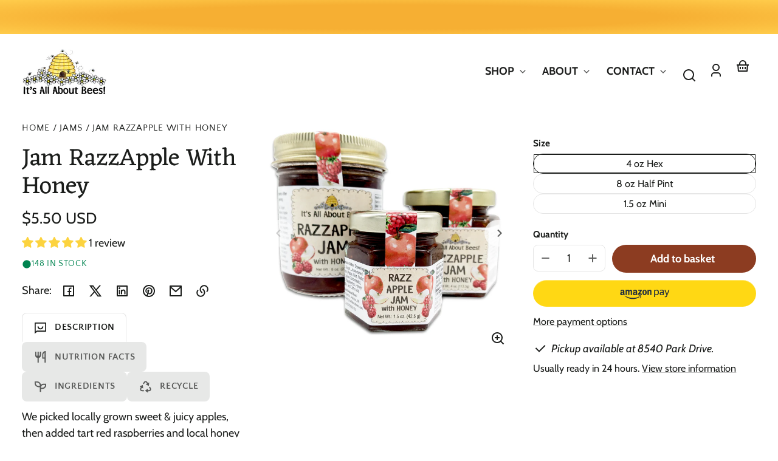

--- FILE ---
content_type: text/html; charset=utf-8
request_url: https://www.itsallaboutbees.com/variants/32595051212/?section_id=pickup-availability
body_size: 551
content:
<div id="shopify-section-pickup-availability" class="shopify-section">
<pickup-availability-preview class="pickup-availability-preview"><div><p class="flex flex--align-center copy--italic space--mb--xsmall"><svg xmlns="http://www.w3.org/2000/svg" aria-hidden="true" focusable="false" role="presentation" viewBox="0 0 24 24" width="24" height="24" class="space--mr--xsmall"><path d="M10 15.172l9.192-9.193 1.415 1.414L10 18l-6.364-6.364 1.414-1.414z" /></svg>
Pickup available at 8540 Park Drive.
        </p>
        <p class="copy--small">
          Usually ready in 24 hours.
          <drawer-opener id="pickup-drawer-opener" data-drawer-id="pickup-drawer">
            <button data-drawer-to-open="pickup-drawer" class="font-size--inherit button--reset copy--small" aria-haspopup="dialog">View store information
</button>
          </drawer-opener>
        </p></div>
  </pickup-availability-preview>

  <dialog id="pickup-drawer" class="drawer drawer--pickup motion-reduce" tabindex="-1"  data-drawer-dialog aria-labelledby="PickupAvailabilityDrawerTitle" hidden>
    <header class="drawer__header">
      <div class="space--mt--medium">
        <h2 class="type--heading line-height--heading title--xsmall type--hyphenate" id="PickupAvailabilityDrawerTitle">
          Jam RazzApple With Honey
        </h2><p class="flex flex--wrap copy--small space--mt--xsmall"><span class="space--mr--xsmall">
                Size:&nbsp;4 oz Hex
</span></p></div>
      <button class="button--icon space--mt--medium drawer__close-button--right" data-drawer-to-close="pickup-drawer" aria-label="Close"><svg xmlns="http://www.w3.org/2000/svg" aria-hidden="true" focusable="false" role="presentation" viewBox="0 0 24 24" width="30" height="30" class=""><path d="M12 10.586l4.95-4.95 1.414 1.414-4.95 4.95 4.95 4.95-1.414 1.414-4.95-4.95-4.95 4.95-1.414-1.414 4.95-4.95-4.95-4.95L7.05 5.636z" /></svg>
</button>
    </header>

    <div class="drawer__scrollable space--drawer-sides">
      <ul class="space--mb--medium space--mt--small list--unstyled" data-store-availability-drawer-content><li class="element--border-top--thin space--pv--medium">
            <h3 class="copy--bold">
              8540 Park Drive
            </h3>
            <p class="flex space--mv--small copy--italic"><svg xmlns="http://www.w3.org/2000/svg" aria-hidden="true" focusable="false" role="presentation" viewBox="0 0 24 24" width="24" height="24" class="space--mr--xsmall"><path d="M10 15.172l9.192-9.193 1.415 1.414L10 18l-6.364-6.364 1.414-1.414z" /></svg>
 Pickup available, usually ready in 24 hours
</p><address>
              <p>8540 Park Drive<br>Ralston NE 68127<br>United States</p>
<p>+14022164545</p></address>
            <a href="https://www.google.com/maps/dir/?api=1&destination=8540 Park DriveRalston NE 68127United States" target="_blank" rel="nofollow" class="space--mt--small display--block">
              Get directions
            </a>
          </li></ul>
    </div>
  </dialog></div>

--- FILE ---
content_type: text/css
request_url: https://www.itsallaboutbees.com/cdn/shop/t/19/assets/styles-component-blog-posts.css?v=140441159234158962191724855564
body_size: -346
content:
@media screen and (min-width: 900px){.blog-posts__grid{display:grid;gap:var(--space-grid-gap)}.blog-posts__grid--2-articles{grid-template-columns:repeat(2,minmax(0,1fr))}.blog-posts__grid--3-articles{grid-template-columns:repeat(3,minmax(0,1fr))}.blog-posts__grid--4-articles{grid-template-columns:repeat(2,minmax(0,1fr))}.blog-posts--with-featured-article .blog-posts__grid--2-articles,.blog-posts--with-featured-article .blog-posts__grid--3-articles,.blog-posts--with-featured-article .blog-posts__grid--4-articles{grid-template-columns:repeat(6,minmax(0,1fr))}.blog-posts--with-featured-article .blog-posts__post--featured{grid-column:1 / -1}.blog-posts--with-featured-article .blog-posts__grid--2-articles .blog-posts__post{grid-column:2 / 6;grid-row:2 / 3}.blog-posts--with-featured-article .blog-posts__grid--2-articles .blog-posts__post--featured{grid-column:1 / 7;grid-row:1 / 2}.blog-posts--with-featured-article .blog-posts__grid--3-articles .blog-posts__post{grid-column:span 3;grid-row:2 / 3}.blog-posts--with-featured-article .blog-posts__grid--4-articles .blog-posts__post{grid-column:span 2;grid-row:2 / 3}.blog-posts--with-featured-article .blog-posts__grid--4-articles .blog-posts__post--featured,.blog-posts--with-featured-article .blog-posts__grid--3-articles .blog-posts__post--featured{grid-column:1 / -1;grid-row:1 / 2}}@media screen and (min-width: 1200px){.blog-posts .blog-posts__grid--2-articles,.blog-posts .blog-posts__grid--4-articles{max-width:80vw}.blog-posts .blog-posts__grid--1-articles,.blog-posts--with-featured-article .blog-posts__grid--1-articles{grid-template-columns:repeat(6,minmax(0,1fr))}.blog-posts .blog-posts__grid--1-articles .blog-posts__post,.blog-posts--with-featured-article .blog-posts__grid--1-articles .blog-posts__post{grid-column:2 / 6}.blog-posts--with-featured-article .blog-posts__grid--2-articles{align-items:end;grid-template-columns:4fr 2fr}.blog-posts--with-featured-article .blog-posts__grid--2-articles .blog-posts__post{grid-column:2 / 3;grid-row:1 / 2}.blog-posts--with-featured-article .blog-posts__grid--2-articles .blog-posts__post--featured{grid-column:1 / 2;grid-row:1 / 2}.blog-posts--with-featured-article .blog-posts__grid--4-articles .blog-posts__post--featured,.blog-posts--with-featured-article .blog-posts__grid--3-articles .blog-posts__post--featured{grid-column:2 / 6;grid-row:1 / 2}.blog-posts--page.blog-posts--with-featured-article .blog-posts__post--featured{max-width:66.666%;margin-left:auto;margin-right:auto}}
/*# sourceMappingURL=/cdn/shop/t/19/assets/styles-component-blog-posts.css.map?v=140441159234158962191724855564 */


--- FILE ---
content_type: text/css
request_url: https://www.itsallaboutbees.com/cdn/shop/t/19/assets/styles-component-featured-product.css?v=157943795614311077271724855564
body_size: -110
content:
.featured-product--no-media .featured-product__hero{display:block;margin-left:auto;margin-right:auto;max-width:var(--container-max-width-copy)}.featured-product--no-media .featured-product__info{margin-left:auto;margin-right:auto;padding-left:0;padding-right:0}.featured-product__hero{margin:0 auto;max-width:var(--page-width);position:relative}@media screen and (min-width: 100rem){.featured-product__hero{padding-left:var(--space-viewport-sides);padding-right:var(--space-viewport-sides)}}@media screen and (min-width: 768px){.featured-product__hero{display:grid;gap:var(--space-grid-gap);grid-template-columns:repeat(2,minmax(0,1fr))}.featured-product__hero--media-left{grid-template-areas:"media info"}.featured-product__hero--media-right{grid-template-areas:"info media"}.featured-product__hero--media-left.featured-product__hero--media-skinny,.featured-product__hero--media-right.featured-product__hero--media-wide{grid-template-columns:minmax(0,2fr) minmax(0,3fr)}.featured-product__hero--media-left.featured-product__hero--media-wide,.featured-product__hero--media-right.featured-product__hero--media-skinny{grid-template-columns:minmax(0,3fr) minmax(0,2fr)}.featured-product__info-container{width:100%}.featured-product__info--centered{align-items:center;display:flex}}.featured-product__media{align-self:start;display:block;grid-area:media;position:relative}.featured-product__info{grid-area:info;justify-self:center;padding-top:var(--space-large);width:100%}.featured-product__block-spacing{margin-bottom:var(--space-between-product-blocks);margin-top:var(--space-between-product-blocks)}.featured-product__block-spacing--top{margin-top:var(--space-between-product-blocks)}.featured-product__block-spacing--bottom{margin-bottom:var(--space-between-product-blocks)}@media screen and (min-width: 768px){.featured-product__info{max-width:36rem;padding-top:0}.featured-product__hero--media-right .featured-product__info{padding-right:0}.featured-product__hero--media-left .featured-product__info{padding-left:0}}@media screen and (min-width: 768px){.media-gallery.featured-product__media--sticky,.featured-product__info--sticky{height:max-content;position:sticky;top:0}.no-js .featured-product__media--sticky{position:static}.no-js .body--template-product .featured-product__info{height:max-content;position:sticky;top:0}}.no-js .featured-product--section .media-gallery-old__slide:not(:first-of-type){display:none}.featured-product .variant-picker{display:grid;gap:var(--space-small);grid-template-columns:repeat(1,minmax(0,1fr))}.featured-product--3-options .variant-picker{grid-template-columns:repeat(1,minmax(0,1fr))}@media screen and (min-width: 900px){.featured-product .featured-product__main-product-form .variant-picker{grid-template-columns:repeat(2,minmax(0,1fr))}.featured-product--3-options .featured-product__main-product-form .variant-picker{grid-template-columns:repeat(3,minmax(0,1fr))}}.featured-product__add-to-cart-container{display:grid;gap:var(--space-small);grid-template-columns:repeat(2,minmax(0,1fr))}.featured-product__add-to-cart-button{padding-left:var(--space-small);padding-right:var(--space-small)}@media screen and (min-width: 360px){.featured-product__add-to-cart-container{grid-template-columns:repeat(3,minmax(0,1fr))}.featured-product__add-to-cart-button{grid-column:span 2}}.shopify_subscriptions_app_block div{border-color:var(--color-border)!important}.shopify_subscriptions_app__title{color:var(--color-foreground)!important}.shopify_subscriptions_app_block_label{color:var(--color-foreground)!important;padding:var(--space-small) var(--space-medium)!important}.shopify_subscriptions_app_block_label label{align-items:center;display:flex;font-family:var(--font-body-family);font-size:1rem;font-style:var(--font-body-style);font-weight:400}.shopify_subscriptions_app_policy{font-size:var(--font-copy-size-small);font-style:italic;margin-top:var(--space-small)!important;margin-bottom:var(--space-small)!important}
/*# sourceMappingURL=/cdn/shop/t/19/assets/styles-component-featured-product.css.map?v=157943795614311077271724855564 */


--- FILE ---
content_type: text/css
request_url: https://www.itsallaboutbees.com/cdn/shop/t/19/assets/styles-component-footer.css?v=89843181800823790101724855564
body_size: 375
content:
.site-footer{background-color:var(--color-site-footer-bg);color:var(--color-site-footer-text);line-height:var(--font-heading-line-height);z-index:var(--z-index-site-footer)}.site-footer a,.site-footer summary{--color-link: var(--color-site-footer-text);--color-link-raw: var(--color-site-footer-text-raw)}.site-footer .button--icon{--button-foreground-color: var(--color-site-footer-text);--button-foreground-color-raw: var(--color-site-footer-text-raw)}.site-footer__blocks{display:grid;gap:var(--space-xlarge)}.site-footer__powered-by-link-container a{text-decoration-color:transparent}.site-footer__powered-by-link-container a:hover{text-decoration-color:hsla(var(--color-link-raw),.3)}@media screen and (min-width: 768px){.site-footer__blocks--2-columns{grid-template-columns:repeat(2,minmax(0,1fr))}.site-footer__block--newsletter,.site-footer__block--logo-text,.site-footer__block--menu{grid-column:span 2}.site-footer__blocks--3-columns{grid-template-columns:repeat(4,minmax(0,1fr))}.site-footer__blocks--3-columns .site-footer__block--menu{grid-column:span 2}}@media screen and (min-width: 990px){.site-footer__blocks--4-columns{grid-template-columns:repeat(4,minmax(0,1fr))}.site-footer__blocks--5-columns{grid-template-columns:repeat(5,minmax(0,1fr))}.site-footer__blocks--6-columns{grid-template-columns:repeat(6,minmax(0,1fr))}.site-footer__blocks--7-columns{grid-template-columns:repeat(7,minmax(0,1fr))}.site-footer__block--menu{grid-column:span 1}}.site-footer__payments-copyright{align-items:center;display:flex;flex-direction:column;gap:var(--space-xsmall);text-align:center;width:100%}@media screen and (min-width: 768px){.site-footer__bottom-bar{align-items:end;display:flex;gap:var(--space-grid-gap);justify-content:space-between}.site-footer__bottom-bar--with-selector .site-footer__payments-copyright{align-items:flex-end;justify-content:flex-start;width:unset}.site-footer__copyright{text-align:right}}@media screen and (min-width: 990px){.site-footer__payments-copyright{flex-direction:row;gap:var(--space-medium);justify-content:space-between;width:100%}}.site-footer__menu-item{align-items:center;display:flex}.site-footer__menu-link{align-items:center;display:flex;min-height:30px;padding-bottom:var(--space-small);padding-top:var(--space-small)}.site-footer__block--align-left .site-footer__menu-list ul{margin-left:var(--space-small)}.site-footer__block--align-right .site-footer__menu-list ul{margin-right:var(--space-medium)}.site-footer__block--align-center{text-align:center}.site-footer__block--align-center .site-footer__menu-item,.site-footer__block--align-center .dropdown-link__toggle{justify-content:center;text-align:center}.site-footer__block--align-right{text-align:right}.site-footer__block--align-right .site-footer__menu-item,.site-footer__block--align-right .dropdown-link__toggle{justify-content:end;text-align:right}@media screen and (max-width: 989px){.site-footer__block--align-left,.site-footer__block--align-right{text-align:center}.site-footer__block--align-left .site-footer__menu-item,.site-footer__block--align-left .dropdown-link__toggle,.site-footer__block--align-right .site-footer__menu-item,.site-footer__block--align-right .dropdown-link__toggle{justify-content:center;text-align:center}.site-footer__block--align-left .site-footer__menu-list ul,.site-footer__block--align-right .site-footer__menu-list ul{margin:0}.site-footer .social-list{justify-content:center}.site-footer__block--align-center .dropdown-link__toggle{text-align:center}}.site-footer__selectors{display:flex;gap:var(--space-medium);justify-content:center;margin-bottom:var(--space-medium);position:relative}@media screen and (min-width: 768px){.site-footer__selectors{margin-bottom:0}}@media screen and (min-width: 990px){.site-footer__selectors{justify-content:flex-start}}.site-footer .dropdown-link__toggle{display:block;text-align:left}.site-footer__dropdown-menu{opacity:0;transform:translateZ(0);transition-duration:var(--transition-duration);transition-property:opacity,transform;transition-timing-function:var(--transition-timing-function);visibility:hidden}.dropdown-link.is-open .site-footer__dropdown-menu{opacity:1;transform:translate3d(0,calc(var(--space-medium) * -1),0);visibility:visible}@media (prefers-reduced-motion){.site-footer__dropdown-menu{animation:none}}.site-footer .dropdown-link__caret{display:inline-block;margin-left:.35em}.site-footer .localization__button{--button-foreground-color: var(--color-site-footer-text);--button-foreground-color-raw: var(--color-site-footer-text-raw);display:flex;flex:none;text-decoration:underline;text-decoration-color:transparent;text-decoration-thickness:var(--border-size--thick);text-underline-offset:var(--link-underline-offset);transition-property:color,fill,text-decoration}.site-footer .localization__button:focus-visible{box-shadow:0 0 0 2px var(--color-site-footer-bg),0 0 0 4px hsla(var(--button-foreground-color-raw),.4)}.site-footer .localization__button:hover{text-decoration:underline;text-decoration-color:var(--color-site-footer-border);text-decoration-thickness:var(--border-size--thick);text-underline-offset:var(--link-underline-offset)}.site-footer__dropdown-menu-list{background-color:var(--color-background);border-radius:var(--border-radius);border:var(--border--thin);bottom:calc(100% + var(--space-medium));left:0;max-height:80vh;overflow-y:auto;padding:var(--space-small) var(--space-medium);position:absolute;width:40vw;z-index:var(--z-index-site-footer)}@media screen and (min-width: 550px){.site-footer__dropdown-menu-list{left:unset;width:max-content}}@media screen and (min-height: 800px){.site-footer__dropdown-menu-list{max-height:50vh}}.site-footer__dropdown-menu-list li:not(:last-child){margin-bottom:var(--space-small)}.site-footer__dropdown-menu-list .site-footer__dropdown-menu-link{--color-link: var(--color-foreground);--color-link-raw: var(--color-foreground-raw);font-size:var(--font-copy-size-small);line-height:var(--font-heading-line-height)}.site-footer .dropdown-link--active{font-weight:700;text-decoration-color:hsla(var(--color-link-raw),.3)}
/*# sourceMappingURL=/cdn/shop/t/19/assets/styles-component-footer.css.map?v=89843181800823790101724855564 */


--- FILE ---
content_type: text/css
request_url: https://www.itsallaboutbees.com/cdn/shop/t/19/assets/styles-component-media-gallery.css?v=89222766163753310371724855564
body_size: 348
content:
.media-gallery{--media-gallery-thumbnail-size: 60px;display:block;opacity:0;transition:opacity var(--transition-duration) var(--transition-timing-function);position:relative}.media-gallery.is-loaded{opacity:1}.media-gallery__container{display:block;height:100%;position:relative;width:100%}.media-gallery__list{display:flex;flex-wrap:wrap;list-style:none;margin:0}.media-gallery__list::-webkit-scrollbar{display:none}.media-gallery--stacked .media-gallery__list{row-gap:var(--space-large)}@media screen and (max-width: 767px){.media-gallery--stacked .media-gallery__list{align-items:center;flex-wrap:inherit;overflow-x:auto;position:relative;row-gap:0;scroll-behavior:smooth;scroll-snap-type:x mandatory;-webkit-overflow-scrolling:touch;width:100%}}.media-gallery:not(.media-gallery--stacked) .media-gallery__list{align-items:center;flex-wrap:inherit;overflow-x:auto;position:relative;row-gap:0;scroll-behavior:smooth;scroll-snap-type:x mandatory;width:100%}.media-gallery__item{flex:none;height:100%;max-width:100%;position:relative;scroll-snap-align:start;width:100%}.media-gallery__media-container{display:block;height:100%;position:relative;width:100%}.media-gallery__preview-image{height:100%;width:100%}.media-gallery__media-container:hover{cursor:pointer}.media-gallery__media-icon{background-color:hsla(var(--color-background-raw),.5);border-bottom-left-radius:var(--border-radius-square);padding:var(--space-small);position:absolute;text-align:center;transition-property:background;top:0;right:0;z-index:var(--z-index-slideshow-interaction)}.media-gallery__media-container .deferred-media iframe{height:100%;width:100%}@media screen and (min-width: 768px){.media-gallery--stacked .slider-buttons--media-gallery{display:none}.no-js .section--main-product .media-gallery__list{background-color:transparent;flex-direction:column;row-gap:var(--space-large)}}.media-gallery__thumbnails,.media-gallery__arrows{display:none}.media-gallery__button{background-color:hsla(var(--color-background-raw),.7);height:var(--pointer-element-min-height);width:var(--pointer-element-min-height)}.media-gallery__button:hover,.media-gallery__button:focus-visible:hover{background-color:var(--color-background);color:var(--color-foreground)}.media-gallery__button.button--prev,.media-gallery__button.button--next{position:absolute;top:50%;transform:translateY(-50%)}.media-gallery__button.button--prev{border-bottom-left-radius:0;border-top-left-radius:0;left:0}.media-gallery__button.button--next{border-bottom-right-radius:0;border-top-right-radius:0;right:0}.media-gallery__button.button--prev svg{position:relative;right:3px}.media-gallery__button.button--next svg{position:relative;left:3px}.media-gallery__thumbnails-list{display:flex;flex-wrap:wrap;justify-content:center;gap:var(--space-xsmall);padding:var(--space-small) var(--space-viewport-sides) 0}@media screen and (max-width: 767px){.media-gallery__thumbnails--mobile,.media-gallery__arrows--mobile{display:block}}@media screen and (min-width: 768px){.media-gallery--arrows .media-gallery__arrows,.media-gallery__thumbnails-below{display:block}.media-gallery__thumbnails-on-top{display:block;position:absolute;top:0;bottom:0;left:0}.featured-product__hero--media-right .media-gallery__thumbnails-on-top{left:unset;right:0}.media-gallery__thumbnails-on-top .media-gallery__thumbnails-list{display:grid;gap:var(--space-xsmall);grid-template-rows:max-content;max-height:100%;overflow-y:scroll;-ms-overflow-style:none;padding:var(--space-small) var(--space-viewport-sides);position:relative;scrollbar-width:none;z-index:var(--z-index-slideshow-interaction)}}@media screen and (min-width: 550px){.media-gallery__thumbnails-list::-webkit-scrollbar{display:none}}.media-gallery__thumbnail-button{-webkit-appearance:none;appearance:none;background-color:transparent;border:0;display:block;height:max-content;margin:0;min-height:unset;padding:0;position:relative;text-align:center}.media-gallery__thumbnail-button:hover{background-color:transparent;text-decoration:none}.media-gallery__thumbnail-button img{border:2px solid hsla(var(--color-foreground-raw),.1);border-radius:var(--border-radius-square);display:block;height:var(--media-gallery-thumbnail-size);transition:border var(--transition-duration) var(--transition-timing-function);width:var(--media-gallery-thumbnail-size)}.media-gallery__thumbnail-button.is-active img,.media-gallery__thumbnail-button:hover img{border-color:var(--color-foreground)}.media-gallery__button-icon{border-radius:50%;background-color:hsla(var(--color-background-raw),.8);fill:var(--color-foreground);position:absolute;bottom:0;right:0;z-index:var(--z-index-slideshow-interaction)}.no-js .media-gallery{opacity:1}.no-js .media-gallery .image-container--product{height:100%;width:100%}.no-js .media-gallery__video-preview-link{display:flex;align-items:center;justify-content:center;height:100%;overflow:hidden;position:relative;width:100%}.no-js .media-gallery__video-preview-link-button{align-items:center;background-color:hsla(var(--color-background-raw),.75);border-radius:50%;display:flex;height:4rem;justify-content:center;position:absolute;transition:background var(--transition-duration) var(--transition-timing-function);width:4rem;z-index:var(--z-index-overlay-interaction)}.no-js .media-gallery .media-gallery__list{background-color:transparent;flex-direction:column}.media-gallery__lightbox-video{display:none}.media-gallery__lightbox-video{max-height:100%;height:auto!important;max-width:100%!important;width:100vw!important}.media-gallery__lightbox-video.loaded-in-lightbox{display:block}.media-gallery__button--zoom{border-top-left-radius:var(--border-radius-square);bottom:0;position:absolute;right:0}.deferred-media .media-gallery__button--zoom{bottom:calc(var(--pointer-element-min-height) * -1)}
/*# sourceMappingURL=/cdn/shop/t/19/assets/styles-component-media-gallery.css.map?v=89222766163753310371724855564 */


--- FILE ---
content_type: text/css
request_url: https://www.itsallaboutbees.com/cdn/shop/t/19/assets/styles-utilities-forms.css?v=15676349795811235531724855565
body_size: 483
content:
.dropdown-link__toggle{display:block;text-align:left}.dropdown-link__caret{display:inline-block;opacity:.75;transform:rotate(90deg);transform-origin:center;transition:transform var(--transition-duration) var(--transition-timing-function)}.dropdown-link[open]>.dropdown-link__toggle .dropdown-link__caret,.dropdown-link.is-open>.dropdown-link__toggle .dropdown-link__caret,.dropdown-link.is-open>.dropdown-link__button .dropdown-link__caret{transform:rotate(-90deg)}.form-label--reset{font-weight:var(--font-body-weight)}.form-dropdown{background-color:var(--color-background);border-radius:var(--border-radius);color:var(--color-foreground);height:var(--pointer-element-min-height);position:relative}.form-dropdown__caret{color:var(--color-foreground);opacity:.5;position:absolute;right:var(--space-small);top:.8rem;transition:opacity var(--transition-duration) var(--transition-timing-function);transform:rotate(90deg);z-index:var(--z-index-background)}.form-dropdown:hover .form-dropdown__caret{opacity:1}.form-dropdown select{-webkit-appearance:none;-moz-appearance:none;appearance:none;background-color:transparent;border:var(--border--thin);height:var(--pointer-element-min-height);border-radius:var(--border-radius);padding-left:1rem;padding-right:2.5rem;position:relative;width:100%;z-index:var(--z-index-base)}.form-dropdown select:focus-visible{border-color:var(--color-foreground);outline:0}.form-message{font-size:var(--font-copy-size-small);font-style:oblique;font-weight:700;line-height:1.3}.form-message li:not(:last-child){margin-bottom:var(--space-small)}.form-message__focusable-title{align-items:center;display:flex;padding:.25em}.form-message__focusable-title br{display:none}.form-message__focusable-title.error:focus-visible{outline:0}.form-message__focusable-title.success:focus-visible{outline:0}.form-message__icon{flex:none;height:1.2em;width:1.2em}.form-checkbox{--checkbox-size: 1.5rem;align-items:center;display:flex;gap:var(--space-small);position:relative;word-break:break-word}.form-checkbox input[type=checkbox]{-webkit-appearance:none;appearance:none;border-radius:0;height:var(--checkbox-size);left:0;opacity:1;position:absolute;width:var(--checkbox-size);z-index:var(--z-index-hidden)}.form-checkbox input[type=checkbox]:focus-visible{outline:2px solid hsla(var(--color-foreground-raw),.3)}.form-checkbox__box{background-color:var(--color-background);border:1px solid hsla(var(--color-foreground-raw),.5);flex:none;height:var(--checkbox-size);width:var(--checkbox-size)}.form-checkbox__box:hover{border-color:var(--color-primary)}.form-checkbox .form-checkbox__checkmark{fill:var(--color-primary-contrast);flex-shrink:0;height:var(--checkbox-size);left:.2rem;position:absolute;visibility:hidden;width:calc(var(--checkbox-size) * .8);z-index:var(--z-index-slideshow-interaction)}.form-checkbox>input[type=checkbox]:checked~.form-checkbox__checkmark{visibility:visible}.form-checkbox>input[type=checkbox]:checked~.form-checkbox__box{background-color:var(--color-primary);border-color:var(--color-primary)}.form-checkbox.disabled{color:hsla(var(--color-foreground-raw),.4)}.form-checkbox.disabled .form-checkbox__box{border-color:hsla(var(--color-foreground-raw),.2)}.input--error{border:var(--border-size--thick) solid var(--color-foreground)}.quantity-selector{align-items:center;border:var(--border--thin);border-radius:var(--border-radius);display:flex;font-size:1rem;height:var(--pointer-element-min-height);justify-content:space-between;max-width:9rem}.quantity-selector--auto-width{max-width:unset}.quantity-selector__input{-moz-appearance:textfield;background-color:transparent;border:none;box-shadow:none;color:inherit;flex:none;font-size:1em;font-weight:400;margin:0;max-width:3ch;padding-left:0;padding-right:0;text-align:center}.no-js .quantity-selector__input{min-width:5ch}.quantity-selector__input::-webkit-outer-spin-button,.quantity-selector__input::-webkit-inner-spin-button{-moz-appearance:none;-webkit-appearance:none;appearance:none;margin:0}.quantity-selector__button{--button-foreground-color: var(--color-foreground);--button-foreground-color-raw: var(--color-foreground-raw);background-color:transparent;border-radius:0;display:flex;padding:0 var(--space-xsmall);opacity:.7;width:var(--pointer-element-min-height)}.quantity-selector__button:hover{background-color:transparent;border-color:transparent;color:var(--button-foreground-color);opacity:1}.quantity-selector__button:focus-visible{border-color:hsla(var(--button-foreground-color-raw),.3);box-shadow:none}.quantity-selector__button:disabled,.quantity-selector__button:disabled:hover{background-color:transparent;border-color:transparent;opacity:.4}.quantity-selector__button svg{height:1.2em;width:1.2em}.cart-form__additional-checkout-buttons .shopify-cleanslate ul{display:block!important}.cart-form button,.cart-form__additional-checkout-buttons .shopify-cleanslate li{margin-top:var(--space-small)!important}.cart-form__additional-checkout-buttons .shopify-cleanslate ul [role=button]{border-radius:var(--border-radius-pill)!important;height:var(--pointer-element-min-height)!important}.inline-text-input{position:relative}.inline-text-input__input{padding-right:8.75rem}.inline-text-input__button{padding:var(--space-xsmall);position:absolute;right:var(--space-xsmall);top:calc(50% - 2px);transform:translateY(-50%)}.inline-text-input__reset{position:absolute;right:calc(24px + var(--space-medium));top:50%;transform:translateY(-50%)}.recipient-form__inputs{max-height:0;opacity:0;transition-property:max-height,padding,visibility,opacity;transition-duration:.6s,.6s,.2s,.2s;transition-timing-function:var(--transition-timing-function);transition-delay:.1s,.1s,0s,0s;visibility:hidden}.recipient-form--enabled .recipient-form__inputs{max-height:1000px;opacity:1;padding-bottom:var(--space-large);padding-top:var(--space-medium);transition-delay:0s,0s,.3s,.3s;visibility:visible}
/*# sourceMappingURL=/cdn/shop/t/19/assets/styles-utilities-forms.css.map?v=15676349795811235531724855565 */


--- FILE ---
content_type: text/css
request_url: https://www.itsallaboutbees.com/cdn/shop/t/19/assets/styles-component-main-product.css?v=8535046943697188101724855564
body_size: 101
content:
.main-product__hero{background-color:var(--color-background);margin:0 auto;max-width:var(--page-width);position:relative}.main-product--no-media .main-product__hero{max-width:36rem;padding:var(--space-large) var(--space-viewport-sides) 0}.main-product__media{display:block;grid-area:media;position:relative}.main-product__details{width:100%}.main-product__details--style-button{margin-top:calc(var(--space-between-product-blocks) * 1.5)}.main-product--with-media .main-product__info{grid-area:info;padding:var(--space-small) var(--space-viewport-sides) 0;width:100%}.main-product--with-media .main-product__form{grid-area:form;padding:0 var(--space-viewport-sides)}.main-product--with-media .main-product__details{grid-area:details;padding-left:var(--space-viewport-sides);padding-right:var(--space-viewport-sides)}.main-product--rounded-corners.main-product--with-media .media-gallery{padding-left:var(--space-viewport-sides);padding-right:var(--space-viewport-sides)}@media screen and (min-width: 100rem){.main-product--with-media .main-product__hero{padding-left:var(--space-viewport-sides);padding-right:var(--space-viewport-sides)}}@media screen and (min-width: 768px){.main-product--with-media .main-product__hero{align-items:start;display:grid;gap:0 var(--space-grid-gap);grid-template-areas:"media info" "media form" "media details";grid-template-columns:repeat(2,minmax(0,1fr));grid-template-rows:max-content max-content 1fr}.main-product--with-media .main-product__info,.main-product--with-media .main-product__form,.main-product--with-media .main-product__details{max-width:36rem;padding-left:0;padding-right:var(--space-viewport-sides)}.main-product--with-media .main-product__form{padding-top:0}.main-product--rounded-corners.main-product--with-media .media-gallery{padding-right:0}}@media screen and (min-width: 1240px){.main-product--with-media .main-product__hero--3-columns{display:grid;grid-template-areas:"info media form" "details media form";grid-template-columns:repeat(3,minmax(0,1fr));grid-template-rows:max-content 1fr}.main-product--with-media .main-product__hero--3-columns .main-product__info,.main-product--with-media .main-product__hero--3-columns .main-product__form,.main-product--with-media .main-product__hero--3-columns .main-product__details{padding-right:0}.main-product--with-media .main-product__hero--3-columns .main-product__info,.main-product--with-media .main-product__hero--3-columns .main-product__details{padding-left:var(--space-viewport-sides)}.main-product--with-media .main-product__hero--3-columns .main-product__form{aspect-ratio:var(--product-image-aspect-ratio);display:flex;flex-direction:column;justify-content:center;padding:var(--space-large) var(--space-viewport-sides) var(--space-large) 0}.main-product--with-media .main-product__hero--3-columns.main-product__hero--no-details .main-product__info-container{aspect-ratio:1;justify-content:center}.main-product--rounded-corners.main-product--with-media .main-product__hero--3-columns .media-gallery{padding-left:0}.main-product__details--style-button{margin-top:var(--space-between-product-blocks)}}.no-js .main-product--section .media-gallery-old__slide:not(:first-of-type){display:none}.main-product__add-to-cart-container{display:grid;gap:var(--space-small);grid-template-columns:repeat(2,minmax(0,1fr))}@media screen and (min-width: 550px){.main-product__add-to-cart-container{grid-template-columns:repeat(3,minmax(0,1fr))}.main-product__add-to-cart-button{grid-column:span 2}}@media screen and (min-width: 768px){.main-product .featured-product__add-to-cart-container{grid-template-columns:1fr 2fr}.main-product .featured-product__add-to-cart-button{grid-column:span 1}.main-product--no-media .featured-product__add-to-cart-container{display:grid;grid-template-columns:repeat(3,minmax(0,1fr))}.main-product--no-media .featured-product__add-to-cart-button{grid-column:span 2;margin-top:0}}.main-product .variant-picker{display:grid;gap:var(--space-small);grid-template-columns:repeat(1,minmax(0,1fr))}.main-product--3-options .variant-picker{grid-template-columns:repeat(1,minmax(0,1fr))}@media screen and (min-width: 900px){.main-product .main-product__form .variant-picker{grid-template-columns:repeat(2,minmax(0,1fr))}.main-product--3-options .main-product__form .variant-picker{grid-template-columns:repeat(3,minmax(0,1fr))}}.main-product .product-sticky-quick-add__form-container .variant-picker{display:block}
/*# sourceMappingURL=/cdn/shop/t/19/assets/styles-component-main-product.css.map?v=8535046943697188101724855564 */


--- FILE ---
content_type: text/css
request_url: https://www.itsallaboutbees.com/cdn/shop/t/19/assets/styles-component-breadcrumbs.css?v=20987954110846813001724855564
body_size: -499
content:
.breadcrumbs{font-family:var(--font-accent-family);font-size:var(--font-accent-base-size);font-weight:var(--font-accent-weight);letter-spacing:var(--font-accent-letter-spacing);line-height:var(--font-accent-line-height);text-transform:var(--font-accent-text-transform)}.breadcrumbs__item{display:inline-flex}.breadcrumbs__item:not(:last-child):after{content:"/";margin-left:.3em;margin-right:.3em;display:inline-block;vertical-align:middle}.breadcrumbs a:not([aria-current=page]){text-decoration-color:transparent}.breadcrumbs a:not([aria-current=page]):hover,.breadcrumbs a:not([aria-current=page]):focus{text-decoration-color:hsla(var(--color-link-raw),.3)}.breadcrumbs__link{display:inline-block;padding-bottom:var(--space-xsmall)}.breadcrumbs__link[aria-current=page]{color:inherit;cursor:default;font-weight:400;text-decoration:none}.breadcrumbs__link[aria-current=page]:hover,.breadcrumbs__link[aria-current=page]:focus{text-decoration:none}
/*# sourceMappingURL=/cdn/shop/t/19/assets/styles-component-breadcrumbs.css.map?v=20987954110846813001724855564 */


--- FILE ---
content_type: text/css
request_url: https://www.itsallaboutbees.com/cdn/shop/t/19/assets/styles-component-product-sticky-quick-add.css?v=119599901959152040501724855564
body_size: -318
content:
.product-sticky-quick-add{align-items:center;background-color:var(--color-background);border-bottom:var(--border--thin);box-shadow:var(--box-shadow--bottom);display:flex;gap:var(--space-small);justify-content:space-between;left:0;padding:var(--space-small) var(--space-viewport-sides);position:fixed;right:0;top:0}@media screen and (min-width: 768px){.product-sticky-quick-add{height:var(--site-header-height)}}.product-sticky-quick-add.sticky.scrolled-past{transition:transform .5s ease}.product-sticky-quick-add,.product-sticky-quick-add.sticky.scrolled-past{transform:translateY(-100%);z-index:var(--z-index-hidden)}.product-sticky-quick-add.sticky.scrolled-past,.product-sticky-quick-add.sticky.scrolling-up{transform:translateY(0);z-index:var(--z-index-product-quick-add)}.product-sticky-quick-add__form{align-items:center;display:flex;gap:var(--space-small)}@media screen and (max-width: 767px){.product-sticky-quick-add__form .variant-picker{border:0;clip:rect(0 0 0 0);height:1px;margin:-1px;overflow:hidden;padding:0;position:absolute!important;width:1px;word-wrap:normal!important}.product-sticky-quick-add__button,.product-sticky-quick-add__form-container{width:100%}}
/*# sourceMappingURL=/cdn/shop/t/19/assets/styles-component-product-sticky-quick-add.css.map?v=119599901959152040501724855564 */


--- FILE ---
content_type: text/javascript
request_url: https://www.itsallaboutbees.com/cdn/shop/t/19/assets/localization-form.js?v=144303695820371614581724855564
body_size: -574
content:
customElements.get("localization-form")||customElements.define("localization-form",class extends HTMLElement{constructor(){super(),this.input=this.querySelector('input[name="locale_code"], input[name="country_code"]'),this.querySelectorAll("a").forEach(item=>item.addEventListener("click",this.onItemClick.bind(this)))}onItemClick(event){event.preventDefault(),this.input.value=event.currentTarget.dataset.value,this.querySelector("form")?.submit()}});
//# sourceMappingURL=/cdn/shop/t/19/assets/localization-form.js.map?v=144303695820371614581724855564


--- FILE ---
content_type: text/javascript; charset=utf-8
request_url: https://www.itsallaboutbees.com/products/razzapple-jam-with-honey.js
body_size: 672
content:
{"id":9410896012,"title":"Jam RazzApple With Honey","handle":"razzapple-jam-with-honey","description":"We picked locally grown sweet \u0026amp; juicy apples, then added tart red raspberries and local honey to create one of our best-ever jams! You can use it on toast, ice cream, a ham sandwich, or pancakes, but you'll be tempted to just eat it with a spoon!","published_at":"2017-01-13T11:57:00-06:00","created_at":"2017-01-13T12:02:52-06:00","vendor":"It’s All About Bees!","type":"Jam, Jelly, Pepper Jelly \u0026 Fruit Butter","tags":["*J","*JJM","apple","apples","jam","raspberries","raspberry"],"price":350,"price_min":350,"price_max":800,"available":true,"price_varies":true,"compare_at_price":null,"compare_at_price_min":0,"compare_at_price_max":0,"compare_at_price_varies":false,"variants":[{"id":32595051212,"title":"4 oz Hex","option1":"4 oz Hex","option2":null,"option3":null,"sku":"JJMRA04","requires_shipping":true,"taxable":false,"featured_image":{"id":41670744441049,"product_id":9410896012,"position":3,"created_at":"2024-03-05T15:49:19-06:00","updated_at":"2024-03-05T15:49:26-06:00","alt":null,"width":3000,"height":2928,"src":"https:\/\/cdn.shopify.com\/s\/files\/1\/1251\/9293\/files\/RazzApple_Jam_4_oz_2024_WHITEbg.png?v=1709675366","variant_ids":[32595051212]},"available":true,"name":"Jam RazzApple With Honey - 4 oz Hex","public_title":"4 oz Hex","options":["4 oz Hex"],"price":550,"weight":283,"compare_at_price":null,"inventory_quantity":101,"inventory_management":"shopify","inventory_policy":"deny","barcode":"000031","featured_media":{"alt":null,"id":34336895205593,"position":3,"preview_image":{"aspect_ratio":1.025,"height":2928,"width":3000,"src":"https:\/\/cdn.shopify.com\/s\/files\/1\/1251\/9293\/files\/RazzApple_Jam_4_oz_2024_WHITEbg.png?v=1709675366"}},"requires_selling_plan":false,"selling_plan_allocations":[]},{"id":44536247976153,"title":"8 oz Half Pint","option1":"8 oz Half Pint","option2":null,"option3":null,"sku":"JJMRA08","requires_shipping":true,"taxable":false,"featured_image":{"id":41670744473817,"product_id":9410896012,"position":2,"created_at":"2024-03-05T15:49:19-06:00","updated_at":"2024-03-05T15:49:26-06:00","alt":null,"width":3000,"height":2928,"src":"https:\/\/cdn.shopify.com\/s\/files\/1\/1251\/9293\/files\/RazzApple_Jam_8_oz_2024_WHITEbg.png?v=1709675366","variant_ids":[44536247976153]},"available":true,"name":"Jam RazzApple With Honey - 8 oz Half Pint","public_title":"8 oz Half Pint","options":["8 oz Half Pint"],"price":800,"weight":454,"compare_at_price":null,"inventory_quantity":101,"inventory_management":"shopify","inventory_policy":"deny","barcode":"857279007281","featured_media":{"alt":null,"id":34336895271129,"position":2,"preview_image":{"aspect_ratio":1.025,"height":2928,"width":3000,"src":"https:\/\/cdn.shopify.com\/s\/files\/1\/1251\/9293\/files\/RazzApple_Jam_8_oz_2024_WHITEbg.png?v=1709675366"}},"requires_selling_plan":false,"selling_plan_allocations":[]},{"id":44539528478937,"title":"1.5 oz Mini","option1":"1.5 oz Mini","option2":null,"option3":null,"sku":"JJMRA01.5","requires_shipping":true,"taxable":false,"featured_image":{"id":41670744375513,"product_id":9410896012,"position":4,"created_at":"2024-03-05T15:49:19-06:00","updated_at":"2024-03-05T15:49:26-06:00","alt":null,"width":3000,"height":2928,"src":"https:\/\/cdn.shopify.com\/s\/files\/1\/1251\/9293\/files\/RazzApple_1_5_oz_2024_WHITEbg.png?v=1709675366","variant_ids":[44539528478937]},"available":true,"name":"Jam RazzApple With Honey - 1.5 oz Mini","public_title":"1.5 oz Mini","options":["1.5 oz Mini"],"price":350,"weight":142,"compare_at_price":null,"inventory_quantity":101,"inventory_management":"shopify","inventory_policy":"deny","barcode":"000473","featured_media":{"alt":null,"id":34336895107289,"position":4,"preview_image":{"aspect_ratio":1.025,"height":2928,"width":3000,"src":"https:\/\/cdn.shopify.com\/s\/files\/1\/1251\/9293\/files\/RazzApple_1_5_oz_2024_WHITEbg.png?v=1709675366"}},"requires_selling_plan":false,"selling_plan_allocations":[]}],"images":["\/\/cdn.shopify.com\/s\/files\/1\/1251\/9293\/files\/RazzApple_Jam_Collection_2024_WHITEbg.png?v=1709675366","\/\/cdn.shopify.com\/s\/files\/1\/1251\/9293\/files\/RazzApple_Jam_8_oz_2024_WHITEbg.png?v=1709675366","\/\/cdn.shopify.com\/s\/files\/1\/1251\/9293\/files\/RazzApple_Jam_4_oz_2024_WHITEbg.png?v=1709675366","\/\/cdn.shopify.com\/s\/files\/1\/1251\/9293\/files\/RazzApple_1_5_oz_2024_WHITEbg.png?v=1709675366"],"featured_image":"\/\/cdn.shopify.com\/s\/files\/1\/1251\/9293\/files\/RazzApple_Jam_Collection_2024_WHITEbg.png?v=1709675366","options":[{"name":"Size","position":1,"values":["4 oz Hex","8 oz Half Pint","1.5 oz Mini"]}],"url":"\/products\/razzapple-jam-with-honey","media":[{"alt":null,"id":34336895369433,"position":1,"preview_image":{"aspect_ratio":1.025,"height":2928,"width":3000,"src":"https:\/\/cdn.shopify.com\/s\/files\/1\/1251\/9293\/files\/RazzApple_Jam_Collection_2024_WHITEbg.png?v=1709675366"},"aspect_ratio":1.025,"height":2928,"media_type":"image","src":"https:\/\/cdn.shopify.com\/s\/files\/1\/1251\/9293\/files\/RazzApple_Jam_Collection_2024_WHITEbg.png?v=1709675366","width":3000},{"alt":null,"id":34336895271129,"position":2,"preview_image":{"aspect_ratio":1.025,"height":2928,"width":3000,"src":"https:\/\/cdn.shopify.com\/s\/files\/1\/1251\/9293\/files\/RazzApple_Jam_8_oz_2024_WHITEbg.png?v=1709675366"},"aspect_ratio":1.025,"height":2928,"media_type":"image","src":"https:\/\/cdn.shopify.com\/s\/files\/1\/1251\/9293\/files\/RazzApple_Jam_8_oz_2024_WHITEbg.png?v=1709675366","width":3000},{"alt":null,"id":34336895205593,"position":3,"preview_image":{"aspect_ratio":1.025,"height":2928,"width":3000,"src":"https:\/\/cdn.shopify.com\/s\/files\/1\/1251\/9293\/files\/RazzApple_Jam_4_oz_2024_WHITEbg.png?v=1709675366"},"aspect_ratio":1.025,"height":2928,"media_type":"image","src":"https:\/\/cdn.shopify.com\/s\/files\/1\/1251\/9293\/files\/RazzApple_Jam_4_oz_2024_WHITEbg.png?v=1709675366","width":3000},{"alt":null,"id":34336895107289,"position":4,"preview_image":{"aspect_ratio":1.025,"height":2928,"width":3000,"src":"https:\/\/cdn.shopify.com\/s\/files\/1\/1251\/9293\/files\/RazzApple_1_5_oz_2024_WHITEbg.png?v=1709675366"},"aspect_ratio":1.025,"height":2928,"media_type":"image","src":"https:\/\/cdn.shopify.com\/s\/files\/1\/1251\/9293\/files\/RazzApple_1_5_oz_2024_WHITEbg.png?v=1709675366","width":3000}],"requires_selling_plan":false,"selling_plan_groups":[]}